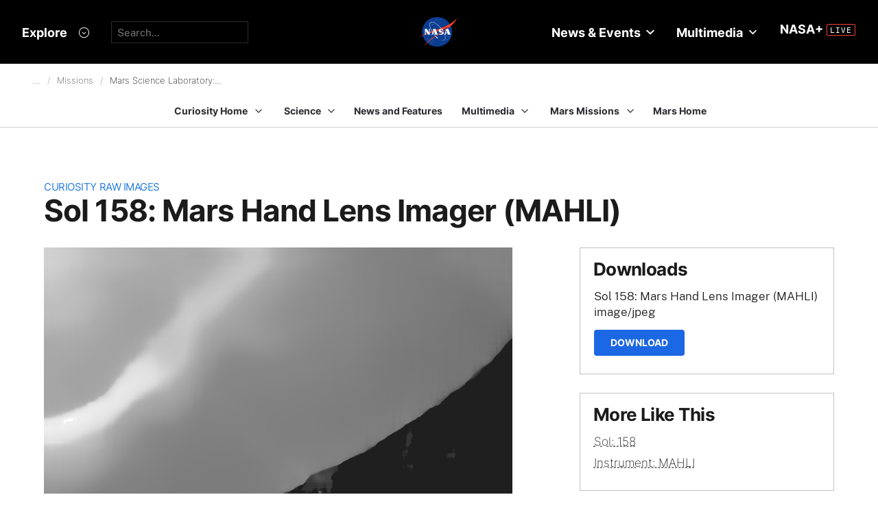

--- FILE ---
content_type: text/html; charset=utf-8
request_url: https://mars.nasa.gov/raw_images/50915/?site=msl
body_size: 13105
content:
<!DOCTYPE html>
<html lang='en'>
<head>
<meta content='text/html; charset=utf-8' http-equiv='Content-Type'>
<!-- Always force latest IE rendering engine or request Chrome Frame -->
<meta content='IE=edge,chrome=1' http-equiv='X-UA-Compatible'>
<!-- Responsiveness -->
<meta content='width=device-width, initial-scale=1.0' name='viewport'>
<!-- Favicon -->
<link href='/apple-touch-icon.png' rel='apple-touch-icon' sizes='180x180'>
<link href='/favicon-32x32.png' rel='icon' sizes='32x32' type='image/png'>
<link href='/favicon-16x16.png' rel='icon' sizes='16x16' type='image/png'>
<link href='/manifest.json' rel='manifest'>
<link color='#e48b55' href='/safari-pinned-tab.svg' rel='mask-icon'>
<meta content='#000000' name='theme-color'>

<meta name="csrf-param" content="authenticity_token" />
<meta name="csrf-token" content="o6032daoFyVWURB8KzcfuP3EPxtnp8ulI5pzXZeUUz6FvR3mXJlco/SNYOroptzYELEMngQ1nr6/9/jRS5KWew==" />
<title>Sol 158: Mars Hand Lens Imager (MAHLI) – NASA Mars Exploration</title>
<meta content='NASA Mars Exploration' property='og:site_name'>
<meta content='mars.nasa.gov' name='author'>
<meta content='Mars, missions, NASA, rover, Curiosity, Opportunity, InSight, Mars Reconnaissance Orbiter, facts' name='keywords'>
<meta content="Using an onboard focusing process, the Mars Hand Lens Imager (MAHLI) aboard NASA's Mars rover Curiosity created this product by merging two to eight images previously taken by the MAHLI, located on the turret at the end of the rover's robotic arm.Curiosity performed the merge on January 15, 2013, Sol 158 of the Mars Science Laboratory Mission, at 13:35:33 UTC. The focus motor count position was 13820. This number indicates the lens position of the first image that was merged.The onboard focus merge is sometimes performed on images acquired the same sol as the merge, and sometimes uses pictures obtained on an earlier sol. Focus merging is a method to make a composite of images of the same target acquired at different focus positions to bring all (or, as many as possible) features into focus in a single image. Because the MAHLI focus merge is performed on Mars, it also serves as a means to reduce the number of images sent back to Earth. Each focus merge produces two images: a color, best-focus product and a black-and-white image that scientists can use to estimate focus position for each element of the best focus product. Thus, up to eight images can be merged, reducing the number of images returned to Earth to two." name='description'>
<meta content="Using an onboard focusing process, the Mars Hand Lens Imager (MAHLI) aboard NASA's Mars rover Curiosity created this product by merging two to eight images previously taken by the MAHLI, located on the turret at the end of the rover's robotic arm.Curiosity performed the merge on January 15, 2013, Sol 158 of the Mars Science Laboratory Mission, at 13:35:33 UTC. The focus motor count position was 13820. This number indicates the lens position of the first image that was merged.The onboard focus merge is sometimes performed on images acquired the same sol as the merge, and sometimes uses pictures obtained on an earlier sol. Focus merging is a method to make a composite of images of the same target acquired at different focus positions to bring all (or, as many as possible) features into focus in a single image. Because the MAHLI focus merge is performed on Mars, it also serves as a means to reduce the number of images sent back to Earth. Each focus merge produces two images: a color, best-focus product and a black-and-white image that scientists can use to estimate focus position for each element of the best focus product. Thus, up to eight images can be merged, reducing the number of images returned to Earth to two." property='og:description'>
<meta content='Sol 158: Mars Hand Lens Imager (MAHLI) – NASA Mars Exploration' property='og:title'>
<meta content='article' property='og:type'>
<meta content='https://mars.nasa.gov/raw_images/50915?site=msl' property='og:url'>
<meta content='https://mars.jpl.nasa.gov/msl-raw-images/msss/00158/mhli/0158MH0001710000101694S01_DXXX.jpg' property='og:image'>
<meta content='https://mars.jpl.nasa.gov/msl-raw-images/msss/00158/mhli/0158MH0001710000101694S01_DXXX.jpg' name='twitter:image'>
<link href='https://mars.jpl.nasa.gov/msl-raw-images/msss/00158/mhli/0158MH0001710000101694S01_DXXX.jpg' rel='image_src'>
<meta content='image/jpeg' property='og:image:type'>
<meta content='2019-09-05 23:22:18 UTC' property='og:updated_time'>

<meta content='195570401081308' property='fb:app_id'>
<link href='https://fonts.googleapis.com/css?family=Montserrat:200,300,400,500,600,700|Raleway:300,400' rel='stylesheet'>

<link rel="stylesheet" media="all" href="/assets/public_manifest-960bf896eb02d832a36d71169826d20e3716ebc7b890348cacc3cb50f760515a.css" />
<link rel="stylesheet" media="screen" href="/assets/mbcms/vendor/jquery.fancybox3-d5d81bdfc05a59e4ea72bca1d8b7fcc399bd3b61f7c06af95a8a48795df69d7a.css" />
<link rel="stylesheet" media="print" href="/assets/gulp/print-240f8bfaa7f6402dfd6c49ee3c1ffea57a89ddd4c8c90e2f2a5c7d63c5753e32.css" />
<script src="/assets/public_manifest-7200d3ca486e142bfef5e25a8f8e7494addd3eeb38a10158957c229134c60e5d.js"></script>
<script src="/assets/mbcms/vendor/jquery.fancybox3-a5c12236c52c2a69f0e8b265c1f19ae7a4bc127e864fe0bccc7c9ad0d4e1d7c4.js" defer="defer"></script>
<script src="/assets/mb_manifest-b5300f88e956e93f06e35e10c50c789298d34079094a74d6a57cb2c48f024cbb.js"></script>

<!--[if gt IE 8]><!-->
<script src="/assets/not_ie8_manifest.js"></script>
<!--[if !IE]>-->
<script src="/assets/not_ie8_manifest.js"></script>
<!--<![endif]-->
<!-- /twitter cards -->
<meta content='summary_large_image' name='twitter:card'>
<meta content='Sol 158: Mars Hand Lens Imager (MAHLI)' name='twitter:title'>
<meta content='NASA’s real-time portal for Mars exploration, featuring the latest news, images, and discoveries from the Red Planet.' name='twitter:description'>
<meta name='twitter:image'>
</head>
<body class='is_pf is_not_hds megasection_nav_present msl'>
<svg display="none" width="0" height="0">  
  
  <symbol id="circle_plus" height="30" viewBox="0 0 30 30" width="30">
    <g fill-rule="evenodd" transform="translate(1 1)">
      <circle cx="14" cy="14" fill="#fff" fill-opacity=".1" fill-rule="nonzero" r="14" stroke="inherit" stroke-width="1"/>
      <path class="the_plus" d="m18.856 12.96v1.738h-4.004v3.938h-1.848v-3.938h-4.004v-1.738h4.004v-3.96h1.848v3.96z" fill="inherit"  stroke-width="0"/>
    </g>
  </symbol>
  
  <symbol id="circle_arrow" height="30" viewBox="0 0 30 30" width="30" xmlns="http://www.w3.org/2000/svg">
    <g transform="translate(1 1)"><circle cx="14" cy="14" fill="#fff" fill-opacity=".1" r="14" stroke="inherit" stroke-width="1"/>
    <path class="the_arrow" d="m8.5 15.00025h7.984l-2.342 2.42c-.189.197-.189.518 0 .715l.684.717c.188.197.494.197.684 0l4.35-4.506c.188-.199.188-.52 0-.717l-4.322-4.48c-.189-.199-.496-.199-.684 0l-.684.716c-.189.197-.189.519 0 .716l2.341 2.419h-8.011c-.276 0-.5.223-.5.5v1c0 .275.224.5.5.5z" stroke-width="0" fill="inherit"/>
    </g>
  </symbol>
  
  <symbol id="circle_close" height="30" viewBox="0 0 30 30" width="30">
    <g fill-rule="evenodd" transform="translate(1 1)">
      <circle cx="14" cy="14" fill="blue" fill-opacity="1" fill-rule="nonzero" r="14" stroke="inherit" stroke-width="1"/>
      <path class="the_plus" d="m18.856 12.96v1.738h-4.004v3.938h-1.848v-3.938h-4.004v-1.738h4.004v-3.96h1.848v3.96z" fill="inherit"  stroke-width="0"/>
    </g>
  </symbol>
  
  <symbol id="circle_close_hover" height="30" viewBox="0 0 30 30" width="30">
    <g fill-rule="evenodd" transform="translate(1 1)">
      <circle cx="14" cy="14" fill="white" fill-opacity="1" fill-rule="nonzero" r="14" stroke="inherit" stroke-width="1"/>
      <path class="the_plus" d="m18.856 12.96v1.738h-4.004v3.938h-1.848v-3.938h-4.004v-1.738h4.004v-3.96h1.848v3.96z" fill="inherit"  stroke-width="0"/>
    </g>
  </symbol>

  <symbol id="chevron_down" height="6" viewBox="0 0 10 6" width="10" xmlns="http://www.w3.org/2000/svg">
    <path d="m59 7v2.72727273l5 3.27272727 5-3.27272727v-2.72727273l-5 3.2727273z" transform="translate(-59 -7)"/>
  </symbol>

  <symbol id="gear" height="16" viewBox="0 0 16 16" width="16" xmlns="http://www.w3.org/2000/svg">
    <path d="m68 9h-1.09c-.15-.91-.5-1.75-1.021-2.471l.761-.77c.39-.39.39-1.029 0-1.42-.391-.39-1.021-.39-1.41 0l-.771.77c-.719-.519-1.469-.869-2.469-1.019v-1.09c0-.55-.45-1-1-1s-1 .45-1 1v1.09c-1 .15-1.75.5-2.47 1.02l-.77-.77c-.389-.39-1.029-.39-1.42 0-.39.391-.39 1.03 0 1.42l.771.77c-.521.72-.871 1.56-1.021 2.47h-1.09c-.55 0-1 .48-1 1.029 0 .551.45.971 1.12.971h.97c.15.91.5 1.75 1.021 2.471l-.771.769c-.39.39-.39 1.029 0 1.42.391.39 1.021.39 1.41 0l.78-.77c.72.52 1.47.87 2.47 1.02v1.09c0 .55.45 1 1 1s1-.45 1-1v-1.09c1-.15 1.75-.5 2.47-1.02l.771.77c.391.39 1.02.39 1.41 0 .39-.391.39-1.03 0-1.42l-.761-.76c.51-.72.87-1.56 1.02-2.48h1.09c.55 0 1-.45 1-1s-.45-1-1-1zm-7 4c-1.66 0-3-1.35-3-3s1.34-3 3-3c1.65 0 3 1.35 3 3s-1.35 3-3 3z" fill="#a79693" transform="translate(-53 -2)"/>
  </symbol>

</svg>



<div data-react-class="BrowseHappier" data-react-props="{&quot;gt&quot;:1,&quot;lt&quot;:11}" data-react-cache-id="BrowseHappier-0"></div>
<div data-react-class="HiPO" data-react-props="{}" data-react-cache-id="HiPO-0"></div>
<div id='main_container'>
<div id='site_body'>
<div class='mb_nasa_header_container'>
<link rel="stylesheet" media="screen" href="/assets/hds/vendor/main-0e8293e7ad59bb0de88372dfbd1b9767ac8525338b96ee501bf41b87f3c9e8a2.css" />
<script src="/assets/hds/vendor/main-bd874b95a9c4a94066a3a75c0eb300c10a5c80b8cf91f34b3541679353dd40a8.js" crossorigin="true" type="module"></script>
<div id='StaticNasaHeader'></div>

</div>

<div class='mb_page' id='page'>
<div class='page_cover'></div>
<div data-react-class="HiPO" data-react-props="{}" data-react-cache-id="HiPO-0"></div>
<div data-color-mode='light' data-hub='/mission/msl-curiosity/' id='StaticSecondaryNav'></div>
<section class='content_page module'>
<div class='grid_layout'>
<article>
<header id='page_header'>
<h2 class='category_title'>
<a href="/msl/multimedia/raw-images/">Curiosity Raw Images</a>
</h2>
<h1 class='article_title'>
Sol 158: Mars Hand Lens Imager (MAHLI)
</h1>
</header>
<div id='primary_column'>
<figure class='lede'>
<a class='fancybox' href='https://mars.jpl.nasa.gov/msl-raw-images/msss/00158/mhli/0158MH0001710000101694S01_DXXX.jpg'>
<img alt="Nasa's Mars rover Curiosity acquired this image using its Mars Hand Lens Imager (MAHLI) on Sol 158" class='' id='main_image' src='https://mars.jpl.nasa.gov/msl-raw-images/msss/00158/mhli/0158MH0001710000101694S01_DXXX.jpg'>
</a>
</figure>
<div class='wysiwyg_content'>
<p>
Using an onboard focusing process, the Mars Hand Lens Imager (MAHLI) aboard NASA's Mars rover Curiosity created this product by merging two to eight images previously taken by the MAHLI, located on the turret at the end of the rover's robotic arm.<br /><br />Curiosity performed the merge on January 15, 2013, Sol 158 of the Mars Science Laboratory Mission, at 13:35:33 UTC. The focus motor count position was 13820. This number indicates the lens position of the first image that was merged.<br /><br />The onboard focus merge is sometimes performed on images acquired the same sol as the merge, and sometimes uses pictures obtained on an earlier sol. Focus merging is a method to make a composite of images of the same target acquired at different focus positions to bring all (or, as many as possible) features into focus in a single image. Because the MAHLI focus merge is performed on Mars, it also serves as a means to reduce the number of images sent back to Earth. Each focus merge produces two images: a color, best-focus product and a black-and-white image that scientists can use to estimate focus position for each element of the best focus product. Thus, up to eight images can be merged, reducing the number of images returned to Earth to two.
</p>
<p>
<b>
Credits:
</b>
NASA/JPL-Caltech/MSSS
</p>
</div>
</div>
<div id='secondary_column'>
<aside class='downloads_module boxed'>
<div class='downloads'>
<h1 class='sidebar_title'>Downloads</h1>
<div class='download'>
<div class='title'>Sol 158: Mars Hand Lens Imager (MAHLI)</div>
<div class='content_type'>image/jpeg</div>
<a class='button' download='https://mars.jpl.nasa.gov/msl-raw-images/msss/00158/mhli/0158MH0001710000101694S01_DXXX.jpg' href='https://mars.jpl.nasa.gov/msl-raw-images/msss/00158/mhli/0158MH0001710000101694S01_DXXX.jpg'>Download</a>
</div>
</div>
</aside>
<aside class='links_module boxed BlockLayout'>
<h1 class='sidebar_title'>
More Like This
</h1>
<ul class='related_items'>
<li>
<a href="msl/?mission=msl&amp;begin_sol=158&amp;end_sol=158">Sol: 158</a>
</li>
<li>
<a href="msl/?mission=msl&amp;af=MAHLI">Instrument: MAHLI</a>
</li>
</ul>

</aside>
</div>
</article>
</div>
</section>

</div>
<div id='StaticNasaFooter'></div>


</div>
</div>
<script id="_fed_an_ua_tag" src="https://dap.digitalgov.gov/Universal-Federated-Analytics-Min.js?agency=NASA&subagency=JPL-Mars-MEPJPL&pua=UA-9453474-9,UA-118212757-11&dclink=true&sp=searchbox&exts=tif,tiff,wav" type='text/javascript'></script>


</body>
</html>
